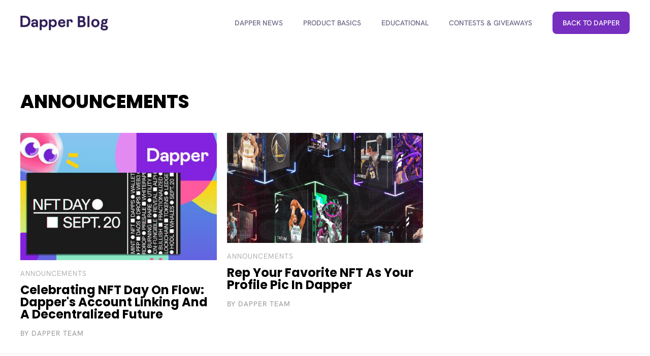

--- FILE ---
content_type: text/html
request_url: https://blog.meetdapper.com/category/announcements
body_size: 4109
content:
<!DOCTYPE html><!-- Last Published: Mon Oct 20 2025 23:42:36 GMT+0000 (Coordinated Universal Time) --><html data-wf-domain="blog.meetdapper.com" data-wf-page="611ac5e3ff661c19d7eb63aa" data-wf-site="611ac5e3ff661cf295eb63a1" lang="en" data-wf-collection="611ac5e3ff661c7f62eb63d5" data-wf-item-slug="announcements"><head><meta charset="utf-8"/><title>Dapper Blog | Your account manager for all things Flow</title><meta content="width=device-width, initial-scale=1" name="viewport"/><link href="https://cdn.prod.website-files.com/611ac5e3ff661cf295eb63a1/css/dapper-blog.shared.ff1f3ac52.min.css" rel="stylesheet" type="text/css"/><link href="https://fonts.googleapis.com" rel="preconnect"/><link href="https://fonts.gstatic.com" rel="preconnect" crossorigin="anonymous"/><script src="https://ajax.googleapis.com/ajax/libs/webfont/1.6.26/webfont.js" type="text/javascript"></script><script type="text/javascript">WebFont.load({  google: {    families: ["Poppins:100,200,300,regular,500,600,700,800,900"]  }});</script><script type="text/javascript">!function(o,c){var n=c.documentElement,t=" w-mod-";n.className+=t+"js",("ontouchstart"in o||o.DocumentTouch&&c instanceof DocumentTouch)&&(n.className+=t+"touch")}(window,document);</script><link href="https://cdn.prod.website-files.com/611ac5e3ff661cf295eb63a1/611ac662008b5f5b7d555bd1_Dapper_Fav.png" rel="shortcut icon" type="image/x-icon"/><link href="https://cdn.prod.website-files.com/611ac5e3ff661cf295eb63a1/611ac69454a0b3e58bd2d401_Dapper.png" rel="apple-touch-icon"/><script type="text/javascript">(function(i,s,o,g,r,a,m){i['GoogleAnalyticsObject']=r;i[r]=i[r]||function(){(i[r].q=i[r].q||[]).push(arguments)},i[r].l=1*new Date();a=s.createElement(o),m=s.getElementsByTagName(o)[0];a.async=1;a.src=g;m.parentNode.insertBefore(a,m)})(window,document,'script','https://www.google-analytics.com/analytics.js','ga');ga('create', 'UA-214089392-3', 'auto');ga('send', 'pageview');</script><!-- Google Tag Manager -->
<script>(function(w,d,s,l,i){w[l]=w[l]||[];w[l].push({'gtm.start':
new Date().getTime(),event:'gtm.js'});var f=d.getElementsByTagName(s)[0],
j=d.createElement(s),dl=l!='dataLayer'?'&l='+l:'';j.async=true;j.src=
'https://www.googletagmanager.com/gtm.js?id='+i+dl;f.parentNode.insertBefore(j,f);
})(window,document,'script','dataLayer','GTM-PC78VSJ');</script>
<!-- End Google Tag Manager -->

<meta name="google-site-verification" content="3zrvvdYxyS8uMfAtobMQOxyxhTR-dUwYS4sgwHvwv_g" />

<style>
  body {
  -moz-font-feature-settings: "liga" on;
  -moz-osx-font-smoothing: grayscale;
  -webkit-font-smoothing: antialiased;
  font-feature-settings: "liga" on;
  text-rendering: optimizeLegibility;
}
</style>

<script>(function(c,a){if(!a.__SV){var b=window;try{var d,m,j,k=b.location,f=k.hash;d=function(a,b){return(m=a.match(RegExp(b+"=([^&]*)")))?m[1]:null};f&&d(f,"state")&&(j=JSON.parse(decodeURIComponent(d(f,"state"))),"mpeditor"===j.action&&(b.sessionStorage.setItem("_mpcehash",f),history.replaceState(j.desiredHash||"",c.title,k.pathname+k.search)))}catch(n){}var l,h;window.mixpanel=a;a._i=[];a.init=function(b,d,g){function c(b,i){var a=i.split(".");2==a.length&&(b=b[a[0]],i=a[1]);b[i]=function(){b.push([i].concat(Array.prototype.slice.call(arguments,
0)))}}var e=a;"undefined"!==typeof g?e=a[g]=[]:g="mixpanel";e.people=e.people||[];e.toString=function(b){var a="mixpanel";"mixpanel"!==g&&(a+="."+g);b||(a+=" (stub)");return a};e.people.toString=function(){return e.toString(1)+".people (stub)"};l="disable time_event track track_pageview track_links track_forms track_with_groups add_group set_group remove_group register register_once alias unregister identify name_tag set_config reset opt_in_tracking opt_out_tracking has_opted_in_tracking has_opted_out_tracking clear_opt_in_out_tracking people.set people.set_once people.unset people.increment people.append people.union people.track_charge people.clear_charges people.delete_user people.remove".split(" ");
for(h=0;h<l.length;h++)c(e,l[h]);var f="set set_once union unset remove delete".split(" ");e.get_group=function(){function a(c){b[c]=function(){call2_args=arguments;call2=[c].concat(Array.prototype.slice.call(call2_args,0));e.push([d,call2])}}for(var b={},d=["get_group"].concat(Array.prototype.slice.call(arguments,0)),c=0;c<f.length;c++)a(f[c]);return b};a._i.push([b,d,g])};a.__SV=1.2;b=c.createElement("script");b.type="text/javascript";b.async=!0;b.src="undefined"!==typeof MIXPANEL_CUSTOM_LIB_URL?
MIXPANEL_CUSTOM_LIB_URL:"file:"===c.location.protocol&&"//cdn4.mxpnl.com/libs/mixpanel-2-latest.min.js".match(/^\/\//)?"https://cdn4.mxpnl.com/libs/mixpanel-2-latest.min.js":"//cdn4.mxpnl.com/libs/mixpanel-2-latest.min.js";d=c.getElementsByTagName("script")[0];d.parentNode.insertBefore(b,d)}})(document,window.mixpanel||[]);
mixpanel.init("e96a97c871eb6ec13619c4e79f4ca033", {batch_requests: true})</script></head><body class="body-7"><div class="w-embed w-iframe"><!-- Google Tag Manager (noscript) -->
<noscript><iframe src="https://www.googletagmanager.com/ns.html?id=GTM-PC78VSJ"
height="0" width="0" style="display:none;visibility:hidden"></iframe></noscript>
<!-- End Google Tag Manager (noscript) --></div><div data-animation="over-left" class="navigation w-nav" data-easing2="ease" data-easing="ease" data-collapse="medium" role="banner" data-no-scroll="1" data-duration="400" id="menu" data-doc-height="1"><div class="navigation-container"><div class="menu-button w-nav-button"><div class="icon w-icon-nav-menu"></div></div><a href="/" class="logo w-inline-block"><img sizes="171.9140625px" height="29" src="https://cdn.prod.website-files.com/611ac5e3ff661cf295eb63a1/611ed34678b708fabb9f81a6_DapperBlog.png" srcset="https://cdn.prod.website-files.com/611ac5e3ff661cf295eb63a1/611ed34678b708fabb9f81a6_DapperBlog-p-500.png 500w, https://cdn.prod.website-files.com/611ac5e3ff661cf295eb63a1/611ed34678b708fabb9f81a6_DapperBlog-p-800.png 800w, https://cdn.prod.website-files.com/611ac5e3ff661cf295eb63a1/611ed34678b708fabb9f81a6_DapperBlog-p-1080.png 1080w, https://cdn.prod.website-files.com/611ac5e3ff661cf295eb63a1/611ed34678b708fabb9f81a6_DapperBlog-p-1600.png 1600w, https://cdn.prod.website-files.com/611ac5e3ff661cf295eb63a1/611ed34678b708fabb9f81a6_DapperBlog-p-2000.png 2000w, https://cdn.prod.website-files.com/611ac5e3ff661cf295eb63a1/611ed34678b708fabb9f81a6_DapperBlog-p-2600.png 2600w, https://cdn.prod.website-files.com/611ac5e3ff661cf295eb63a1/611ed34678b708fabb9f81a6_DapperBlog.png 2970w" alt="" class="image-logo"/></a><nav role="navigation" class="nav-menu w-nav-menu"><a href="/category/dapper-news" class="navigation-link w-inline-block"><div class="navigation-link-text">Dapper News</div></a><a href="/category/product-basics" class="navigation-link w-inline-block"><div class="navigation-link-text">Product Basics</div></a><a href="/category/educational" class="navigation-link w-inline-block"><div class="navigation-link-text">Educational</div></a><a href="/category/contests" class="navigation-link w-inline-block"><div class="navigation-link-text">contests &amp; Giveaways</div></a><a href="https://meetdapper.com/" class="navigation-link-button navigation-link-primary w-inline-block"><div class="navigation-link-text">back to dapper</div></a></nav></div></div><div class="title-section cc-detail"><div class="container"><h2 class="h2 cc-title-section">Announcements</h2><div class="posts-wrapper"><div class="posts-collection-list-wrapper w-dyn-list"><div role="list" class="posts-collection-list w-dyn-items w-row"><div role="listitem" class="_3-collection-item w-dyn-item w-col w-col-4"><a href="/posts/celebrating-nft-day-on-flow-dappers-account-linking-and-a-decentralized-future" class="posts-image w-inline-block"><img alt="" src="https://cdn.prod.website-files.com/611ac5e3ff661c83a1eb63d3/650b0720f7b407754b173c8b_01_DAPPER_NFT_DAY_BLOG_1500x973.jpg" sizes="(max-width: 767px) 92vw, (max-width: 1279px) 30vw, 386.65625px" srcset="https://cdn.prod.website-files.com/611ac5e3ff661c83a1eb63d3/650b0720f7b407754b173c8b_01_DAPPER_NFT_DAY_BLOG_1500x973-p-500.jpg 500w, https://cdn.prod.website-files.com/611ac5e3ff661c83a1eb63d3/650b0720f7b407754b173c8b_01_DAPPER_NFT_DAY_BLOG_1500x973-p-800.jpg 800w, https://cdn.prod.website-files.com/611ac5e3ff661c83a1eb63d3/650b0720f7b407754b173c8b_01_DAPPER_NFT_DAY_BLOG_1500x973-p-1080.jpg 1080w, https://cdn.prod.website-files.com/611ac5e3ff661c83a1eb63d3/650b0720f7b407754b173c8b_01_DAPPER_NFT_DAY_BLOG_1500x973.jpg 1500w"/></a><div class="post-info-text"><a href="/category/announcements" aria-current="page" class="category-link w--current">Announcements</a><a href="/posts/celebrating-nft-day-on-flow-dappers-account-linking-and-a-decentralized-future" class="post-title w-inline-block"><h3 class="h3">Celebrating NFT Day on Flow: Dapper&#x27;s Account Linking and a Decentralized Future</h3></a><div class="post-author-text cc-small-thumbnail"><div class="post-author cc-top-margin">By</div><a href="/team-members/dapper-team" class="post-author">Dapper Team</a></div></div></div><div role="listitem" class="_3-collection-item w-dyn-item w-col w-col-4"><a href="/posts/rep-your-favorite-nft-as-your-profile-pic-in-dapper" class="posts-image w-inline-block"><img alt="" src="https://cdn.prod.website-files.com/611ac5e3ff661c83a1eb63d3/637c32b3c31bc32def125b76_6329cf21ea0060d814c47aeb_Screen%20Shot%202022-09-19%20at%209.04.14%20PM%20(1).png" sizes="(max-width: 767px) 92vw, (max-width: 1279px) 30vw, 386.65625px" srcset="https://cdn.prod.website-files.com/611ac5e3ff661c83a1eb63d3/637c32b3c31bc32def125b76_6329cf21ea0060d814c47aeb_Screen%20Shot%202022-09-19%20at%209.04.14%20PM%20(1)-p-500.png 500w, https://cdn.prod.website-files.com/611ac5e3ff661c83a1eb63d3/637c32b3c31bc32def125b76_6329cf21ea0060d814c47aeb_Screen%20Shot%202022-09-19%20at%209.04.14%20PM%20(1)-p-800.png 800w, https://cdn.prod.website-files.com/611ac5e3ff661c83a1eb63d3/637c32b3c31bc32def125b76_6329cf21ea0060d814c47aeb_Screen%20Shot%202022-09-19%20at%209.04.14%20PM%20(1).png 950w"/></a><div class="post-info-text"><a href="/category/announcements" aria-current="page" class="category-link w--current">Announcements</a><a href="/posts/rep-your-favorite-nft-as-your-profile-pic-in-dapper" class="post-title w-inline-block"><h3 class="h3">Rep Your Favorite NFT as Your Profile Pic in Dapper</h3></a><div class="post-author-text cc-small-thumbnail"><div class="post-author cc-top-margin">By</div><a href="/team-members/dapper-team" class="post-author">Dapper Team</a></div></div></div></div></div></div></div></div><div class="footer-2"><div class="container-2 w-container"><div class="w-layout-grid footer-grid"><div id="w-node-_3469853c-de66-479e-ca2f-65ebdbba3649-dbba3646"><img src="https://cdn.prod.website-files.com/611ac5e3ff661cf295eb63a1/611acafc151ec64c4bf39f82_dappy%401x.svg" loading="lazy" alt="" class="footer-icon"/><div class="text-block-3">Made by Dapper Labs</div></div><div class="div-block-4"><div class="footer-title">Product</div><a href="https://www.onflow.org/" target="_blank" class="footer-flow-link">Flow</a><a href="https://www.nbatopshot.com/" target="_blank" class="nba-top-shot">NBA Top Shot</a></div><div><div class="footer-title">Legal</div><a href="https://accounts.meetdapper.com/terms" target="_blank" class="footer-link">Dapper service</a><a href="https://support.dapperlabs.com/hc/en-us" target="_blank" class="footer-link no-bottom-margin">Ethereum legacy</a></div></div></div></div><script src="https://d3e54v103j8qbb.cloudfront.net/js/jquery-3.5.1.min.dc5e7f18c8.js?site=611ac5e3ff661cf295eb63a1" type="text/javascript" integrity="sha256-9/aliU8dGd2tb6OSsuzixeV4y/faTqgFtohetphbbj0=" crossorigin="anonymous"></script><script src="https://cdn.prod.website-files.com/611ac5e3ff661cf295eb63a1/js/dapper-blog.schunk.d92506ca31b5a78c.js" type="text/javascript"></script><script src="https://cdn.prod.website-files.com/611ac5e3ff661cf295eb63a1/js/dapper-blog.a9ba356d.d790faab5eca85f2.js" type="text/javascript"></script><script>
  mixpanel.track("Visited Blog");
</script>

<script>
    $(document).ready(function() {
        $(".w-webflow-badge").removeClass("w-webflow-badge").empty();
    });
</script></body></html>

--- FILE ---
content_type: text/css
request_url: https://cdn.prod.website-files.com/611ac5e3ff661cf295eb63a1/css/dapper-blog.shared.ff1f3ac52.min.css
body_size: 11886
content:
html{-webkit-text-size-adjust:100%;-ms-text-size-adjust:100%;font-family:sans-serif}body{margin:0}article,aside,details,figcaption,figure,footer,header,hgroup,main,menu,nav,section,summary{display:block}audio,canvas,progress,video{vertical-align:baseline;display:inline-block}audio:not([controls]){height:0;display:none}[hidden],template{display:none}a{background-color:#0000}a:active,a:hover{outline:0}abbr[title]{border-bottom:1px dotted}b,strong{font-weight:700}dfn{font-style:italic}h1{margin:.67em 0;font-size:2em}mark{color:#000;background:#ff0}small{font-size:80%}sub,sup{vertical-align:baseline;font-size:75%;line-height:0;position:relative}sup{top:-.5em}sub{bottom:-.25em}img{border:0}svg:not(:root){overflow:hidden}hr{box-sizing:content-box;height:0}pre{overflow:auto}code,kbd,pre,samp{font-family:monospace;font-size:1em}button,input,optgroup,select,textarea{color:inherit;font:inherit;margin:0}button{overflow:visible}button,select{text-transform:none}button,html input[type=button],input[type=reset]{-webkit-appearance:button;cursor:pointer}button[disabled],html input[disabled]{cursor:default}button::-moz-focus-inner,input::-moz-focus-inner{border:0;padding:0}input{line-height:normal}input[type=checkbox],input[type=radio]{box-sizing:border-box;padding:0}input[type=number]::-webkit-inner-spin-button,input[type=number]::-webkit-outer-spin-button{height:auto}input[type=search]{-webkit-appearance:none}input[type=search]::-webkit-search-cancel-button,input[type=search]::-webkit-search-decoration{-webkit-appearance:none}legend{border:0;padding:0}textarea{overflow:auto}optgroup{font-weight:700}table{border-collapse:collapse;border-spacing:0}td,th{padding:0}@font-face{font-family:webflow-icons;src:url([data-uri])format("truetype");font-weight:400;font-style:normal}[class^=w-icon-],[class*=\ w-icon-]{speak:none;font-variant:normal;text-transform:none;-webkit-font-smoothing:antialiased;-moz-osx-font-smoothing:grayscale;font-style:normal;font-weight:400;line-height:1;font-family:webflow-icons!important}.w-icon-slider-right:before{content:""}.w-icon-slider-left:before{content:""}.w-icon-nav-menu:before{content:""}.w-icon-arrow-down:before,.w-icon-dropdown-toggle:before{content:""}.w-icon-file-upload-remove:before{content:""}.w-icon-file-upload-icon:before{content:""}*{box-sizing:border-box}html{height:100%}body{color:#333;background-color:#fff;min-height:100%;margin:0;font-family:Arial,sans-serif;font-size:14px;line-height:20px}img{vertical-align:middle;max-width:100%;display:inline-block}html.w-mod-touch *{background-attachment:scroll!important}.w-block{display:block}.w-inline-block{max-width:100%;display:inline-block}.w-clearfix:before,.w-clearfix:after{content:" ";grid-area:1/1/2/2;display:table}.w-clearfix:after{clear:both}.w-hidden{display:none}.w-button{color:#fff;line-height:inherit;cursor:pointer;background-color:#3898ec;border:0;border-radius:0;padding:9px 15px;text-decoration:none;display:inline-block}input.w-button{-webkit-appearance:button}html[data-w-dynpage] [data-w-cloak]{color:#0000!important}.w-code-block{margin:unset}pre.w-code-block code{all:inherit}.w-optimization{display:contents}.w-webflow-badge,.w-webflow-badge>img{box-sizing:unset;width:unset;height:unset;max-height:unset;max-width:unset;min-height:unset;min-width:unset;margin:unset;padding:unset;float:unset;clear:unset;border:unset;border-radius:unset;background:unset;background-image:unset;background-position:unset;background-size:unset;background-repeat:unset;background-origin:unset;background-clip:unset;background-attachment:unset;background-color:unset;box-shadow:unset;transform:unset;direction:unset;font-family:unset;font-weight:unset;color:unset;font-size:unset;line-height:unset;font-style:unset;font-variant:unset;text-align:unset;letter-spacing:unset;-webkit-text-decoration:unset;text-decoration:unset;text-indent:unset;text-transform:unset;list-style-type:unset;text-shadow:unset;vertical-align:unset;cursor:unset;white-space:unset;word-break:unset;word-spacing:unset;word-wrap:unset;transition:unset}.w-webflow-badge{white-space:nowrap;cursor:pointer;box-shadow:0 0 0 1px #0000001a,0 1px 3px #0000001a;visibility:visible!important;opacity:1!important;z-index:2147483647!important;color:#aaadb0!important;overflow:unset!important;background-color:#fff!important;border-radius:3px!important;width:auto!important;height:auto!important;margin:0!important;padding:6px!important;font-size:12px!important;line-height:14px!important;text-decoration:none!important;display:inline-block!important;position:fixed!important;inset:auto 12px 12px auto!important;transform:none!important}.w-webflow-badge>img{position:unset;visibility:unset!important;opacity:1!important;vertical-align:middle!important;display:inline-block!important}h1,h2,h3,h4,h5,h6{margin-bottom:10px;font-weight:700}h1{margin-top:20px;font-size:38px;line-height:44px}h2{margin-top:20px;font-size:32px;line-height:36px}h3{margin-top:20px;font-size:24px;line-height:30px}h4{margin-top:10px;font-size:18px;line-height:24px}h5{margin-top:10px;font-size:14px;line-height:20px}h6{margin-top:10px;font-size:12px;line-height:18px}p{margin-top:0;margin-bottom:10px}blockquote{border-left:5px solid #e2e2e2;margin:0 0 10px;padding:10px 20px;font-size:18px;line-height:22px}figure{margin:0 0 10px}figcaption{text-align:center;margin-top:5px}ul,ol{margin-top:0;margin-bottom:10px;padding-left:40px}.w-list-unstyled{padding-left:0;list-style:none}.w-embed:before,.w-embed:after{content:" ";grid-area:1/1/2/2;display:table}.w-embed:after{clear:both}.w-video{width:100%;padding:0;position:relative}.w-video iframe,.w-video object,.w-video embed{border:none;width:100%;height:100%;position:absolute;top:0;left:0}fieldset{border:0;margin:0;padding:0}button,[type=button],[type=reset]{cursor:pointer;-webkit-appearance:button;border:0}.w-form{margin:0 0 15px}.w-form-done{text-align:center;background-color:#ddd;padding:20px;display:none}.w-form-fail{background-color:#ffdede;margin-top:10px;padding:10px;display:none}label{margin-bottom:5px;font-weight:700;display:block}.w-input,.w-select{color:#333;vertical-align:middle;background-color:#fff;border:1px solid #ccc;width:100%;height:38px;margin-bottom:10px;padding:8px 12px;font-size:14px;line-height:1.42857;display:block}.w-input::placeholder,.w-select::placeholder{color:#999}.w-input:focus,.w-select:focus{border-color:#3898ec;outline:0}.w-input[disabled],.w-select[disabled],.w-input[readonly],.w-select[readonly],fieldset[disabled] .w-input,fieldset[disabled] .w-select{cursor:not-allowed}.w-input[disabled]:not(.w-input-disabled),.w-select[disabled]:not(.w-input-disabled),.w-input[readonly],.w-select[readonly],fieldset[disabled]:not(.w-input-disabled) .w-input,fieldset[disabled]:not(.w-input-disabled) .w-select{background-color:#eee}textarea.w-input,textarea.w-select{height:auto}.w-select{background-color:#f3f3f3}.w-select[multiple]{height:auto}.w-form-label{cursor:pointer;margin-bottom:0;font-weight:400;display:inline-block}.w-radio{margin-bottom:5px;padding-left:20px;display:block}.w-radio:before,.w-radio:after{content:" ";grid-area:1/1/2/2;display:table}.w-radio:after{clear:both}.w-radio-input{float:left;margin:3px 0 0 -20px;line-height:normal}.w-file-upload{margin-bottom:10px;display:block}.w-file-upload-input{opacity:0;z-index:-100;width:.1px;height:.1px;position:absolute;overflow:hidden}.w-file-upload-default,.w-file-upload-uploading,.w-file-upload-success{color:#333;display:inline-block}.w-file-upload-error{margin-top:10px;display:block}.w-file-upload-default.w-hidden,.w-file-upload-uploading.w-hidden,.w-file-upload-error.w-hidden,.w-file-upload-success.w-hidden{display:none}.w-file-upload-uploading-btn{cursor:pointer;background-color:#fafafa;border:1px solid #ccc;margin:0;padding:8px 12px;font-size:14px;font-weight:400;display:flex}.w-file-upload-file{background-color:#fafafa;border:1px solid #ccc;flex-grow:1;justify-content:space-between;margin:0;padding:8px 9px 8px 11px;display:flex}.w-file-upload-file-name{font-size:14px;font-weight:400;display:block}.w-file-remove-link{cursor:pointer;width:auto;height:auto;margin-top:3px;margin-left:10px;padding:3px;display:block}.w-icon-file-upload-remove{margin:auto;font-size:10px}.w-file-upload-error-msg{color:#ea384c;padding:2px 0;display:inline-block}.w-file-upload-info{padding:0 12px;line-height:38px;display:inline-block}.w-file-upload-label{cursor:pointer;background-color:#fafafa;border:1px solid #ccc;margin:0;padding:8px 12px;font-size:14px;font-weight:400;display:inline-block}.w-icon-file-upload-icon,.w-icon-file-upload-uploading{width:20px;margin-right:8px;display:inline-block}.w-icon-file-upload-uploading{height:20px}.w-container{max-width:940px;margin-left:auto;margin-right:auto}.w-container:before,.w-container:after{content:" ";grid-area:1/1/2/2;display:table}.w-container:after{clear:both}.w-container .w-row{margin-left:-10px;margin-right:-10px}.w-row:before,.w-row:after{content:" ";grid-area:1/1/2/2;display:table}.w-row:after{clear:both}.w-row .w-row{margin-left:0;margin-right:0}.w-col{float:left;width:100%;min-height:1px;padding-left:10px;padding-right:10px;position:relative}.w-col .w-col{padding-left:0;padding-right:0}.w-col-1{width:8.33333%}.w-col-2{width:16.6667%}.w-col-3{width:25%}.w-col-4{width:33.3333%}.w-col-5{width:41.6667%}.w-col-6{width:50%}.w-col-7{width:58.3333%}.w-col-8{width:66.6667%}.w-col-9{width:75%}.w-col-10{width:83.3333%}.w-col-11{width:91.6667%}.w-col-12{width:100%}.w-hidden-main{display:none!important}@media screen and (max-width:991px){.w-container{max-width:728px}.w-hidden-main{display:inherit!important}.w-hidden-medium{display:none!important}.w-col-medium-1{width:8.33333%}.w-col-medium-2{width:16.6667%}.w-col-medium-3{width:25%}.w-col-medium-4{width:33.3333%}.w-col-medium-5{width:41.6667%}.w-col-medium-6{width:50%}.w-col-medium-7{width:58.3333%}.w-col-medium-8{width:66.6667%}.w-col-medium-9{width:75%}.w-col-medium-10{width:83.3333%}.w-col-medium-11{width:91.6667%}.w-col-medium-12{width:100%}.w-col-stack{width:100%;left:auto;right:auto}}@media screen and (max-width:767px){.w-hidden-main,.w-hidden-medium{display:inherit!important}.w-hidden-small{display:none!important}.w-row,.w-container .w-row{margin-left:0;margin-right:0}.w-col{width:100%;left:auto;right:auto}.w-col-small-1{width:8.33333%}.w-col-small-2{width:16.6667%}.w-col-small-3{width:25%}.w-col-small-4{width:33.3333%}.w-col-small-5{width:41.6667%}.w-col-small-6{width:50%}.w-col-small-7{width:58.3333%}.w-col-small-8{width:66.6667%}.w-col-small-9{width:75%}.w-col-small-10{width:83.3333%}.w-col-small-11{width:91.6667%}.w-col-small-12{width:100%}}@media screen and (max-width:479px){.w-container{max-width:none}.w-hidden-main,.w-hidden-medium,.w-hidden-small{display:inherit!important}.w-hidden-tiny{display:none!important}.w-col{width:100%}.w-col-tiny-1{width:8.33333%}.w-col-tiny-2{width:16.6667%}.w-col-tiny-3{width:25%}.w-col-tiny-4{width:33.3333%}.w-col-tiny-5{width:41.6667%}.w-col-tiny-6{width:50%}.w-col-tiny-7{width:58.3333%}.w-col-tiny-8{width:66.6667%}.w-col-tiny-9{width:75%}.w-col-tiny-10{width:83.3333%}.w-col-tiny-11{width:91.6667%}.w-col-tiny-12{width:100%}}.w-widget{position:relative}.w-widget-map{width:100%;height:400px}.w-widget-map label{width:auto;display:inline}.w-widget-map img{max-width:inherit}.w-widget-map .gm-style-iw{text-align:center}.w-widget-map .gm-style-iw>button{display:none!important}.w-widget-twitter{overflow:hidden}.w-widget-twitter-count-shim{vertical-align:top;text-align:center;background:#fff;border:1px solid #758696;border-radius:3px;width:28px;height:20px;display:inline-block;position:relative}.w-widget-twitter-count-shim *{pointer-events:none;-webkit-user-select:none;user-select:none}.w-widget-twitter-count-shim .w-widget-twitter-count-inner{text-align:center;color:#999;font-family:serif;font-size:15px;line-height:12px;position:relative}.w-widget-twitter-count-shim .w-widget-twitter-count-clear{display:block;position:relative}.w-widget-twitter-count-shim.w--large{width:36px;height:28px}.w-widget-twitter-count-shim.w--large .w-widget-twitter-count-inner{font-size:18px;line-height:18px}.w-widget-twitter-count-shim:not(.w--vertical){margin-left:5px;margin-right:8px}.w-widget-twitter-count-shim:not(.w--vertical).w--large{margin-left:6px}.w-widget-twitter-count-shim:not(.w--vertical):before,.w-widget-twitter-count-shim:not(.w--vertical):after{content:" ";pointer-events:none;border:solid #0000;width:0;height:0;position:absolute;top:50%;left:0}.w-widget-twitter-count-shim:not(.w--vertical):before{border-width:4px;border-color:#75869600 #5d6c7b #75869600 #75869600;margin-top:-4px;margin-left:-9px}.w-widget-twitter-count-shim:not(.w--vertical).w--large:before{border-width:5px;margin-top:-5px;margin-left:-10px}.w-widget-twitter-count-shim:not(.w--vertical):after{border-width:4px;border-color:#fff0 #fff #fff0 #fff0;margin-top:-4px;margin-left:-8px}.w-widget-twitter-count-shim:not(.w--vertical).w--large:after{border-width:5px;margin-top:-5px;margin-left:-9px}.w-widget-twitter-count-shim.w--vertical{width:61px;height:33px;margin-bottom:8px}.w-widget-twitter-count-shim.w--vertical:before,.w-widget-twitter-count-shim.w--vertical:after{content:" ";pointer-events:none;border:solid #0000;width:0;height:0;position:absolute;top:100%;left:50%}.w-widget-twitter-count-shim.w--vertical:before{border-width:5px;border-color:#5d6c7b #75869600 #75869600;margin-left:-5px}.w-widget-twitter-count-shim.w--vertical:after{border-width:4px;border-color:#fff #fff0 #fff0;margin-left:-4px}.w-widget-twitter-count-shim.w--vertical .w-widget-twitter-count-inner{font-size:18px;line-height:22px}.w-widget-twitter-count-shim.w--vertical.w--large{width:76px}.w-background-video{color:#fff;height:500px;position:relative;overflow:hidden}.w-background-video>video{object-fit:cover;z-index:-100;background-position:50%;background-size:cover;width:100%;height:100%;margin:auto;position:absolute;inset:-100%}.w-background-video>video::-webkit-media-controls-start-playback-button{-webkit-appearance:none;display:none!important}.w-background-video--control{background-color:#0000;padding:0;position:absolute;bottom:1em;right:1em}.w-background-video--control>[hidden]{display:none!important}.w-slider{text-align:center;clear:both;-webkit-tap-highlight-color:#0000;tap-highlight-color:#0000;background:#ddd;height:300px;position:relative}.w-slider-mask{z-index:1;white-space:nowrap;height:100%;display:block;position:relative;left:0;right:0;overflow:hidden}.w-slide{vertical-align:top;white-space:normal;text-align:left;width:100%;height:100%;display:inline-block;position:relative}.w-slider-nav{z-index:2;text-align:center;-webkit-tap-highlight-color:#0000;tap-highlight-color:#0000;height:40px;margin:auto;padding-top:10px;position:absolute;inset:auto 0 0}.w-slider-nav.w-round>div{border-radius:100%}.w-slider-nav.w-num>div{font-size:inherit;line-height:inherit;width:auto;height:auto;padding:.2em .5em}.w-slider-nav.w-shadow>div{box-shadow:0 0 3px #3336}.w-slider-nav-invert{color:#fff}.w-slider-nav-invert>div{background-color:#2226}.w-slider-nav-invert>div.w-active{background-color:#222}.w-slider-dot{cursor:pointer;background-color:#fff6;width:1em;height:1em;margin:0 3px .5em;transition:background-color .1s,color .1s;display:inline-block;position:relative}.w-slider-dot.w-active{background-color:#fff}.w-slider-dot:focus{outline:none;box-shadow:0 0 0 2px #fff}.w-slider-dot:focus.w-active{box-shadow:none}.w-slider-arrow-left,.w-slider-arrow-right{cursor:pointer;color:#fff;-webkit-tap-highlight-color:#0000;tap-highlight-color:#0000;-webkit-user-select:none;user-select:none;width:80px;margin:auto;font-size:40px;position:absolute;inset:0;overflow:hidden}.w-slider-arrow-left [class^=w-icon-],.w-slider-arrow-right [class^=w-icon-],.w-slider-arrow-left [class*=\ w-icon-],.w-slider-arrow-right [class*=\ w-icon-]{position:absolute}.w-slider-arrow-left:focus,.w-slider-arrow-right:focus{outline:0}.w-slider-arrow-left{z-index:3;right:auto}.w-slider-arrow-right{z-index:4;left:auto}.w-icon-slider-left,.w-icon-slider-right{width:1em;height:1em;margin:auto;inset:0}.w-slider-aria-label{clip:rect(0 0 0 0);border:0;width:1px;height:1px;margin:-1px;padding:0;position:absolute;overflow:hidden}.w-slider-force-show{display:block!important}.w-dropdown{text-align:left;z-index:900;margin-left:auto;margin-right:auto;display:inline-block;position:relative}.w-dropdown-btn,.w-dropdown-toggle,.w-dropdown-link{vertical-align:top;color:#222;text-align:left;white-space:nowrap;margin-left:auto;margin-right:auto;padding:20px;text-decoration:none;position:relative}.w-dropdown-toggle{-webkit-user-select:none;user-select:none;cursor:pointer;padding-right:40px;display:inline-block}.w-dropdown-toggle:focus{outline:0}.w-icon-dropdown-toggle{width:1em;height:1em;margin:auto 20px auto auto;position:absolute;top:0;bottom:0;right:0}.w-dropdown-list{background:#ddd;min-width:100%;display:none;position:absolute}.w-dropdown-list.w--open{display:block}.w-dropdown-link{color:#222;padding:10px 20px;display:block}.w-dropdown-link.w--current{color:#0082f3}.w-dropdown-link:focus{outline:0}@media screen and (max-width:767px){.w-nav-brand{padding-left:10px}}.w-lightbox-backdrop{cursor:auto;letter-spacing:normal;text-indent:0;text-shadow:none;text-transform:none;visibility:visible;white-space:normal;word-break:normal;word-spacing:normal;word-wrap:normal;color:#fff;text-align:center;z-index:2000;opacity:0;-webkit-user-select:none;-moz-user-select:none;-webkit-tap-highlight-color:transparent;background:#000000e6;outline:0;font-family:Helvetica Neue,Helvetica,Ubuntu,Segoe UI,Verdana,sans-serif;font-size:17px;font-style:normal;font-weight:300;line-height:1.2;list-style:disc;position:fixed;inset:0;-webkit-transform:translate(0)}.w-lightbox-backdrop,.w-lightbox-container{-webkit-overflow-scrolling:touch;height:100%;overflow:auto}.w-lightbox-content{height:100vh;position:relative;overflow:hidden}.w-lightbox-view{opacity:0;width:100vw;height:100vh;position:absolute}.w-lightbox-view:before{content:"";height:100vh}.w-lightbox-group,.w-lightbox-group .w-lightbox-view,.w-lightbox-group .w-lightbox-view:before{height:86vh}.w-lightbox-frame,.w-lightbox-view:before{vertical-align:middle;display:inline-block}.w-lightbox-figure{margin:0;position:relative}.w-lightbox-group .w-lightbox-figure{cursor:pointer}.w-lightbox-img{width:auto;max-width:none;height:auto}.w-lightbox-image{float:none;max-width:100vw;max-height:100vh;display:block}.w-lightbox-group .w-lightbox-image{max-height:86vh}.w-lightbox-caption{text-align:left;text-overflow:ellipsis;white-space:nowrap;background:#0006;padding:.5em 1em;position:absolute;bottom:0;left:0;right:0;overflow:hidden}.w-lightbox-embed{width:100%;height:100%;position:absolute;inset:0}.w-lightbox-control{cursor:pointer;background-position:50%;background-repeat:no-repeat;background-size:24px;width:4em;transition:all .3s;position:absolute;top:0}.w-lightbox-left{background-image:url([data-uri]);display:none;bottom:0;left:0}.w-lightbox-right{background-image:url([data-uri]);display:none;bottom:0;right:0}.w-lightbox-close{background-image:url([data-uri]);background-size:18px;height:2.6em;right:0}.w-lightbox-strip{white-space:nowrap;padding:0 1vh;line-height:0;position:absolute;bottom:0;left:0;right:0;overflow:auto hidden}.w-lightbox-item{box-sizing:content-box;cursor:pointer;width:10vh;padding:2vh 1vh;display:inline-block;-webkit-transform:translate(0,0)}.w-lightbox-active{opacity:.3}.w-lightbox-thumbnail{background:#222;height:10vh;position:relative;overflow:hidden}.w-lightbox-thumbnail-image{position:absolute;top:0;left:0}.w-lightbox-thumbnail .w-lightbox-tall{width:100%;top:50%;transform:translateY(-50%)}.w-lightbox-thumbnail .w-lightbox-wide{height:100%;left:50%;transform:translate(-50%)}.w-lightbox-spinner{box-sizing:border-box;border:5px solid #0006;border-radius:50%;width:40px;height:40px;margin-top:-20px;margin-left:-20px;animation:.8s linear infinite spin;position:absolute;top:50%;left:50%}.w-lightbox-spinner:after{content:"";border:3px solid #0000;border-bottom-color:#fff;border-radius:50%;position:absolute;inset:-4px}.w-lightbox-hide{display:none}.w-lightbox-noscroll{overflow:hidden}@media (min-width:768px){.w-lightbox-content{height:96vh;margin-top:2vh}.w-lightbox-view,.w-lightbox-view:before{height:96vh}.w-lightbox-group,.w-lightbox-group .w-lightbox-view,.w-lightbox-group .w-lightbox-view:before{height:84vh}.w-lightbox-image{max-width:96vw;max-height:96vh}.w-lightbox-group .w-lightbox-image{max-width:82.3vw;max-height:84vh}.w-lightbox-left,.w-lightbox-right{opacity:.5;display:block}.w-lightbox-close{opacity:.8}.w-lightbox-control:hover{opacity:1}}.w-lightbox-inactive,.w-lightbox-inactive:hover{opacity:0}.w-richtext:before,.w-richtext:after{content:" ";grid-area:1/1/2/2;display:table}.w-richtext:after{clear:both}.w-richtext[contenteditable=true]:before,.w-richtext[contenteditable=true]:after{white-space:initial}.w-richtext ol,.w-richtext ul{overflow:hidden}.w-richtext .w-richtext-figure-selected.w-richtext-figure-type-video div:after,.w-richtext .w-richtext-figure-selected[data-rt-type=video] div:after,.w-richtext .w-richtext-figure-selected.w-richtext-figure-type-image div,.w-richtext .w-richtext-figure-selected[data-rt-type=image] div{outline:2px solid #2895f7}.w-richtext figure.w-richtext-figure-type-video>div:after,.w-richtext figure[data-rt-type=video]>div:after{content:"";display:none;position:absolute;inset:0}.w-richtext figure{max-width:60%;position:relative}.w-richtext figure>div:before{cursor:default!important}.w-richtext figure img{width:100%}.w-richtext figure figcaption.w-richtext-figcaption-placeholder{opacity:.6}.w-richtext figure div{color:#0000;font-size:0}.w-richtext figure.w-richtext-figure-type-image,.w-richtext figure[data-rt-type=image]{display:table}.w-richtext figure.w-richtext-figure-type-image>div,.w-richtext figure[data-rt-type=image]>div{display:inline-block}.w-richtext figure.w-richtext-figure-type-image>figcaption,.w-richtext figure[data-rt-type=image]>figcaption{caption-side:bottom;display:table-caption}.w-richtext figure.w-richtext-figure-type-video,.w-richtext figure[data-rt-type=video]{width:60%;height:0}.w-richtext figure.w-richtext-figure-type-video iframe,.w-richtext figure[data-rt-type=video] iframe{width:100%;height:100%;position:absolute;top:0;left:0}.w-richtext figure.w-richtext-figure-type-video>div,.w-richtext figure[data-rt-type=video]>div{width:100%}.w-richtext figure.w-richtext-align-center{clear:both;margin-left:auto;margin-right:auto}.w-richtext figure.w-richtext-align-center.w-richtext-figure-type-image>div,.w-richtext figure.w-richtext-align-center[data-rt-type=image]>div{max-width:100%}.w-richtext figure.w-richtext-align-normal{clear:both}.w-richtext figure.w-richtext-align-fullwidth{text-align:center;clear:both;width:100%;max-width:100%;margin-left:auto;margin-right:auto;display:block}.w-richtext figure.w-richtext-align-fullwidth>div{padding-bottom:inherit;display:inline-block}.w-richtext figure.w-richtext-align-fullwidth>figcaption{display:block}.w-richtext figure.w-richtext-align-floatleft{float:left;clear:none;margin-right:15px}.w-richtext figure.w-richtext-align-floatright{float:right;clear:none;margin-left:15px}.w-nav{z-index:1000;background:#ddd;position:relative}.w-nav:before,.w-nav:after{content:" ";grid-area:1/1/2/2;display:table}.w-nav:after{clear:both}.w-nav-brand{float:left;color:#333;text-decoration:none;position:relative}.w-nav-link{vertical-align:top;color:#222;text-align:left;margin-left:auto;margin-right:auto;padding:20px;text-decoration:none;display:inline-block;position:relative}.w-nav-link.w--current{color:#0082f3}.w-nav-menu{float:right;position:relative}[data-nav-menu-open]{text-align:center;background:#c8c8c8;min-width:200px;position:absolute;top:100%;left:0;right:0;overflow:visible;display:block!important}.w--nav-link-open{display:block;position:relative}.w-nav-overlay{width:100%;display:none;position:absolute;top:100%;left:0;right:0;overflow:hidden}.w-nav-overlay [data-nav-menu-open]{top:0}.w-nav[data-animation=over-left] .w-nav-overlay{width:auto}.w-nav[data-animation=over-left] .w-nav-overlay,.w-nav[data-animation=over-left] [data-nav-menu-open]{z-index:1;top:0;right:auto}.w-nav[data-animation=over-right] .w-nav-overlay{width:auto}.w-nav[data-animation=over-right] .w-nav-overlay,.w-nav[data-animation=over-right] [data-nav-menu-open]{z-index:1;top:0;left:auto}.w-nav-button{float:right;cursor:pointer;-webkit-tap-highlight-color:#0000;tap-highlight-color:#0000;-webkit-user-select:none;user-select:none;padding:18px;font-size:24px;display:none;position:relative}.w-nav-button:focus{outline:0}.w-nav-button.w--open{color:#fff;background-color:#c8c8c8}.w-nav[data-collapse=all] .w-nav-menu{display:none}.w-nav[data-collapse=all] .w-nav-button,.w--nav-dropdown-open,.w--nav-dropdown-toggle-open{display:block}.w--nav-dropdown-list-open{position:static}@media screen and (max-width:991px){.w-nav[data-collapse=medium] .w-nav-menu{display:none}.w-nav[data-collapse=medium] .w-nav-button{display:block}}@media screen and (max-width:767px){.w-nav[data-collapse=small] .w-nav-menu{display:none}.w-nav[data-collapse=small] .w-nav-button{display:block}.w-nav-brand{padding-left:10px}}@media screen and (max-width:479px){.w-nav[data-collapse=tiny] .w-nav-menu{display:none}.w-nav[data-collapse=tiny] .w-nav-button{display:block}}.w-tabs{position:relative}.w-tabs:before,.w-tabs:after{content:" ";grid-area:1/1/2/2;display:table}.w-tabs:after{clear:both}.w-tab-menu{position:relative}.w-tab-link{vertical-align:top;text-align:left;cursor:pointer;color:#222;background-color:#ddd;padding:9px 30px;text-decoration:none;display:inline-block;position:relative}.w-tab-link.w--current{background-color:#c8c8c8}.w-tab-link:focus{outline:0}.w-tab-content{display:block;position:relative;overflow:hidden}.w-tab-pane{display:none;position:relative}.w--tab-active{display:block}@media screen and (max-width:479px){.w-tab-link{display:block}}.w-ix-emptyfix:after{content:""}@keyframes spin{0%{transform:rotate(0)}to{transform:rotate(360deg)}}.w-dyn-empty{background-color:#ddd;padding:10px}.w-dyn-hide,.w-dyn-bind-empty,.w-condition-invisible{display:none!important}.wf-layout-layout{display:grid}@font-face{font-family:Hankengrotesk;src:url(https://cdn.prod.website-files.com/611ac5e3ff661cf295eb63a1/68e6e9c51ec649855d6fe07c_HankenGrotesk-Bold.ttf)format("truetype");font-weight:700;font-style:normal;font-display:swap}@font-face{font-family:Hankengrotesk;src:url(https://cdn.prod.website-files.com/611ac5e3ff661cf295eb63a1/68e6e9c5fe321cc6dffb4cd6_HankenGrotesk-Medium.ttf)format("truetype");font-weight:500;font-style:normal;font-display:swap}@font-face{font-family:Hankengrotesk;src:url(https://cdn.prod.website-files.com/611ac5e3ff661cf295eb63a1/68e6e9c587337a8e296b60fd_HankenGrotesk-Regular.ttf)format("truetype");font-weight:400;font-style:normal;font-display:swap}@font-face{font-family:Hankengrotesk;src:url(https://cdn.prod.website-files.com/611ac5e3ff661cf295eb63a1/68e6e9c5d3d7ff85c355b2d6_HankenGrotesk-Light.ttf)format("truetype");font-weight:300;font-style:normal;font-display:swap}@font-face{font-family:Sofiasans;src:url(https://cdn.prod.website-files.com/611ac5e3ff661cf295eb63a1/68e6f039419697774537fc05_SofiaSans-Bold.ttf)format("truetype");font-weight:700;font-style:normal;font-display:swap}@font-face{font-family:Sofiasans;src:url(https://cdn.prod.website-files.com/611ac5e3ff661cf295eb63a1/68e6f03971da7bed4799cb4d_SofiaSans-Regular.ttf)format("truetype");font-weight:400;font-style:normal;font-display:swap}@font-face{font-family:Sofiasans;src:url(https://cdn.prod.website-files.com/611ac5e3ff661cf295eb63a1/68e6f0392c47684c76027f26_SofiaSans-Black.ttf)format("truetype");font-weight:900;font-style:normal;font-display:swap}:root{--white:white;--black:black;--gainsboro:#e6e6e6;--dark-grey:#999}.w-layout-grid{grid-row-gap:16px;grid-column-gap:16px;grid-template-rows:auto auto;grid-template-columns:1fr 1fr;grid-auto-columns:1fr;display:grid}body{color:#000;font-family:Apercu pro;font-size:14px;line-height:20px}h1{text-transform:uppercase;margin-top:20px;margin-bottom:10px;font-family:Shapiro;font-size:42px;font-weight:800;line-height:44px}h2{text-transform:uppercase;margin-top:20px;margin-bottom:20px;font-family:Shapiro;font-size:30px;font-weight:900;line-height:36px}h3{text-transform:uppercase;margin-top:20px;margin-bottom:20px;font-family:Shapiro;font-size:20px;font-weight:900;line-height:24px}h4{margin-top:10px;margin-bottom:10px;font-size:18px;font-weight:700;line-height:24px}h5{margin-top:10px;margin-bottom:10px;font-size:14px;font-weight:700;line-height:20px}h6{margin-top:10px;margin-bottom:10px;font-size:12px;font-weight:700;line-height:18px}p{margin-top:15px;margin-bottom:15px;font-family:Shapiro;font-size:18px;font-weight:400;line-height:30px}a{color:#325eff;text-decoration:underline}ul,ol{font-family:Shapiro;font-size:18px;font-weight:400;line-height:30px}li{margin-top:10px;margin-bottom:10px;padding-left:10px}img{max-width:100%;margin-top:0;margin-bottom:0;display:inline-block}blockquote{border-style:solid none none;border-top-width:2px;border-top-color:#000;border-left-width:5px;border-left-color:#e2e2e2;margin-top:40px;margin-bottom:30px;padding-top:30px;padding-left:0;padding-right:0;font-family:Shapiro;font-size:24px;font-weight:800;line-height:36px}figure{margin-bottom:10px}figcaption{color:#666;text-align:left;margin-top:5px;margin-bottom:30px;font-family:Shapiro;font-size:12px;font-weight:700;line-height:18px}.navigation-container{color:#6e6584;justify-content:space-between;align-items:center;width:100%;max-width:1200px;display:flex}.navigation{background-color:#fff;justify-content:center;align-items:center;height:90px;padding-left:30px;padding-right:30px;display:flex;position:fixed;top:0;left:0;right:0}.image-logo{float:none;clear:none;margin-top:0;margin-bottom:0}.container{flex-wrap:wrap;place-content:center;align-self:flex-start;align-items:flex-start;width:100%;max-width:1200px}.container.cc-center{text-align:left;flex-wrap:nowrap;justify-content:center;align-items:center;display:flex}.container.cc-post-image{text-align:center;max-width:1400px}.footer{color:#fff;background-color:#141414;flex-flow:row;justify-content:center;align-items:center;margin-top:0;padding:90px 30px;display:flex}.footer.maintenance-footer{display:block}.top-section{flex:1;align-items:flex-end;display:flex}.bottom-2{flex:1;width:75%;margin-top:40px}.bottom{text-align:right;width:100%;display:flex}.posts-wrapper{flex-wrap:wrap;justify-content:center;align-items:center;display:flex}.posts-wrapper.cc-top-post{justify-content:space-between}.top-post{justify-content:center;align-items:center;padding:150px 30px 60px;display:flex}.navigation-link{color:#6e6584;text-transform:uppercase;flex-flow:wrap;place-content:space-between center;align-items:center;padding:5px 20px;font-family:Apercu pro;font-size:14px;font-weight:500;line-height:24px;text-decoration:none;display:flex;position:relative;overflow:visible}.navigation-link.w--current{color:#6e6584;font-weight:500;display:flex}.navigation-link.navigation-link-primary{color:var(--white);background-color:#762fbe;border-radius:8px;margin-left:20px;padding-top:10px;padding-bottom:10px;position:static}.navigation-link-text{font-family:Hankengrotesk,Verdana,sans-serif;font-weight:500}.footer-small-text{color:#999;letter-spacing:1px;text-transform:uppercase;font-size:10px;font-weight:600;line-height:12px}.container-footer{justify-content:space-between;align-items:flex-start;width:100%;max-width:1200px;display:flex}.nav-menu{align-items:center;display:flex}.top-post-image{width:60%}.top-post-item{perspective:2000px;justify-content:space-between;align-items:flex-start;display:flex}.top-post-text{width:40%;padding-left:50px}.category-link{color:#999;letter-spacing:1px;text-transform:uppercase;margin-bottom:10px;font-family:Hankengrotesk,Verdana,sans-serif;font-weight:300;line-height:12px;text-decoration:none;display:block}.category-link:hover{text-decoration:underline}.h2{color:#000;text-transform:uppercase;margin-top:15px;margin-bottom:25px;font-size:36px;line-height:42px}.h2.cc-title-section{margin-top:0;margin-bottom:40px;font-family:Poppins,sans-serif;font-weight:800}.h2.cc-title-section.cc-push-text{margin-right:15px;font-family:Poppins,sans-serif;font-weight:800}.post-short-text{color:#6e6584;font-family:Hankengrotesk,Verdana,sans-serif;font-size:16px;font-weight:300;line-height:24px}.post-author{color:#999;letter-spacing:1px;text-transform:uppercase;align-self:center;font-family:Hankengrotesk,Verdana,sans-serif;line-height:20px;text-decoration:none}.post-author:hover{text-decoration:underline}.post-author.cc-top-margin{margin-right:5px;font-family:Hankengrotesk,Verdana,sans-serif}.post-author.dash{padding-left:5px;padding-right:5px}.post-author-text{margin-top:30px;font-family:Apercu pro;display:flex}.post-author-text.cc-small-thumbnail{margin-top:0}._3-posts{justify-content:center;align-items:center;padding-bottom:90px;padding-left:30px;padding-right:30px;display:flex}.posts-collection-list-wrapper{justify-content:center;align-items:flex-start;display:flex}.posts-image{margin-bottom:20px}.top-post-link-block{text-decoration:none}._3-collection-item{flex-wrap:wrap;flex:0 auto;align-content:stretch;align-items:stretch;width:33.3333%;min-width:33.33%;padding-top:25px;padding-bottom:25px;display:block}.post-title{margin-top:5px;margin-bottom:15px;text-decoration:none}.h3{color:#000;text-transform:capitalize;margin-top:0;margin-bottom:0;font-family:Poppins,sans-serif;font-size:24px;font-weight:700;line-height:24px}.post-info-text{flex-wrap:wrap;align-content:flex-start;align-items:flex-start}.posts-collection-list{flex-wrap:wrap;flex:1;margin:-25px -10px;display:flex}.separator-container{z-index:1;width:100%;max-width:1200px;position:relative}.line-color{background-color:#e6e6e6;height:1px}.separator{justify-content:center;align-items:center;padding-left:30px;padding-right:30px;display:flex}.latest-posts{justify-content:center;align-items:center;padding:90px 30px;display:flex}.button{color:#762fbe;letter-spacing:1px;text-transform:uppercase;background-color:#fff;border:2px solid #762fbe;border-radius:8px;justify-content:center;align-items:center;margin-top:90px;padding:20px 25px;font-family:Hankengrotesk,Verdana,sans-serif;font-weight:700;line-height:12px;display:inline-block}.button:hover{color:#fff;background-color:#762fbe}.section-title-text{color:#999;letter-spacing:1px;text-transform:uppercase;margin-bottom:30px;font-weight:600;line-height:12px;text-decoration:none}.section-title-text:hover{text-decoration:underline}._2-collection-item{flex-wrap:wrap;align-items:flex-start;width:50%;padding-top:25px;padding-bottom:25px}.h1{color:#762fbe;text-transform:capitalize;margin-top:0;margin-bottom:15px;font-family:Poppins,sans-serif;font-size:52px;font-weight:700;line-height:52px}.text-container{width:75%}.title-section{justify-content:center;align-items:center;padding:180px 30px 30px;display:flex}.post-image{justify-content:center;align-items:center;display:flex}.post-content{justify-content:center;align-items:center;padding:30px 30px 60px;display:flex}.post-content-wrapper{flex-wrap:wrap;flex:1;justify-content:flex-start;align-items:center;max-width:800px;display:block}.rich-text{font-family:Hankengrotesk,Verdana,sans-serif}.rich-text ul{font-family:Apercu pro}.rich-text h3{text-transform:capitalize;margin-top:60px;font-family:Poppins,sans-serif;font-weight:700}.rich-text li{font-family:Hankengrotesk,Verdana,sans-serif}.rich-text blockquote{font-family:Poppins,sans-serif;font-weight:700}.rich-text figcaption{font-family:Hankengrotesk,Verdana,sans-serif}.rich-text img{margin-top:30px;margin-bottom:10px}.rich-text h1{text-transform:capitalize;font-family:Poppins,sans-serif;font-weight:700}.rich-text h4,.rich-text h5,.rich-text h6{font-family:Hankengrotesk,Verdana,sans-serif;font-weight:400}.rich-text p{font-family:Hankengrotesk,Verdana,sans-serif}.rich-text.specialpost-text{color:#fff}.rich-text h2{text-transform:capitalize;font-family:Poppins,sans-serif;font-weight:700}.logo.cc-footer{margin-bottom:2px;margin-right:15px}.div-block{display:flex}.post-category-text{font-family:Hankengrotesk,Verdana,sans-serif}.style-guide-label{color:#777;border-bottom:1px solid #777;flex:1;margin-bottom:20px;padding-bottom:10px;font-size:13px;line-height:14px}.body{font-family:Shapiro}.center-container{text-align:center;display:block}.center-container.loading{display:block}.no-items{font-size:20px;font-weight:800}.empty-state{background-color:#0000}.darkbackground{background-color:#000;align-items:center;margin-bottom:69px;padding-top:47px;padding-bottom:54px;display:block}.whiteheading{color:#fff;text-align:left;margin-top:37px}.whiteheading.topheading,.whiteheading.centered{text-align:center}.image{width:35px}.field-label{color:#fff;margin-bottom:13px;font-weight:700}.form-2{text-align:left;display:block}.text-field-2{color:#000;background-color:#fff;margin-bottom:5px;padding:30px 20px}.submit-button-2{letter-spacing:2px;text-transform:uppercase;background-color:#325eff;width:100%;margin-top:18px;padding:20px;font-family:Shapiro;font-weight:900}.video{margin-bottom:55px}.image-2{margin-bottom:6px}.maintenancewhite{color:#fff;text-align:left;font-weight:400;display:block}.maintenancewhite.hidden{display:none}.maintenancewhite.centered{text-align:center}.highlight{background-color:#325eff;padding-left:3px;padding-right:4px}.form-block-2{display:block}.section{background-image:url(https://cdn.prod.website-files.com/611ac5e3ff661cf295eb63a1/611ac5e3ff661c150aeb63e1_ea7450b5-a124-4156-95ac-aae4f18fc54f.jpg);background-position:0 0;background-size:cover;padding:40px}.coolcatssuccess{color:#000;background-color:#1cdc21;margin-top:46px;padding:40px}.text-block-2{font-size:16px}.list{color:#fff;text-align:left}.error-message{color:#fff;background-color:#d82c2c;font-weight:700}.field-label-2{color:#fff;text-align:left;margin-top:11px}.error-message-2{color:#df4c4c}.selector{width:100%;height:60px;margin-bottom:13px;padding:20px}.refreshlink{display:none}.reportedlabel{color:#6485ff;text-align:right}.link{color:#5a7dff}.link-2,.link-3{color:#fff}.success-message{background-color:#9ff09f;margin-top:44px;margin-bottom:48px;padding-top:70px;padding-bottom:75px;font-size:18px}.article{padding-bottom:60px}.div-block-2{background-color:#161515}.text-block-on{color:#999;letter-spacing:1px;align-self:center;padding-left:0;padding-right:6px;font-family:Hankengrotesk,Verdana,sans-serif}.post-on{color:#999;text-align:left;letter-spacing:1px;align-self:center;padding-left:6px;padding-right:6px;font-family:Hankengrotesk,Verdana,sans-serif}.post-date-updated{margin-top:8px;font-style:normal;display:flex}.post-date-published{align-items:stretch;margin-top:30px;font-family:Apercu pro;font-weight:300;display:flex}.date{color:#999;letter-spacing:1px;text-transform:uppercase;font-family:Hankengrotesk,Verdana,sans-serif}.footer-gray-link-text{color:#a8aeba}.maintenanace-footer-grid{grid-template-rows:auto}.mba-logo{margin-left:25px;margin-right:25px}.maintenance-footer{color:#a8aeba;background-color:#212126;padding:32px 30px;font-size:10px;line-height:15px;display:none}.maintenance-footer-link{color:#a8aeba;margin-left:20px;font-size:12px;text-decoration:none}.utility-page-wrap{justify-content:center;align-items:center;width:100vw;max-width:100%;height:100vh;max-height:100%;display:flex}.utility-page-content{text-align:center;flex-direction:column;width:260px;display:flex}.menuicon{display:none}.nba-top-shot{color:#2972b6;font-family:Hankengrotesk,Verdana,sans-serif;line-height:18px;text-decoration:none}.nba-top-shot:hover{color:#762fbe;text-decoration:underline}.footer-grid{grid-template-rows:auto;grid-template-columns:3fr 1fr 1fr;font-family:Hankengrotesk,Verdana,sans-serif}.footer-icon{margin-bottom:20px}.footer-title{margin-bottom:24px;font-family:Hankengrotesk,Verdana,sans-serif;font-weight:700}.footer-2{border-top:1px solid #ece8f0;margin-top:auto;padding:40px 30px}.container-2{max-width:1200px}.footer-link{color:#6e6584;margin-bottom:20px;font-family:Hankengrotesk,Verdana,sans-serif;text-decoration:none;transition:all .3s;display:block}.footer-link:hover{color:#762fbe;text-decoration:underline}.footer-link.no-bottom-margin{margin-bottom:0}.footer-flow-link{color:#00ff61;text-transform:uppercase;margin-bottom:20px;font-family:Hankengrotesk,Verdana,sans-serif;text-decoration:none;transition:opacity .2s;display:block}.footer-flow-link:hover{color:#762fbe;text-decoration:underline}.empty-state-2{background-color:var(--gainsboro);color:#6e6584;padding-left:20px;padding-right:20px}.utility-page-form{flex-direction:column;align-items:stretch;display:flex}.navigation-link-button{color:#6e6584;text-transform:uppercase;flex-flow:wrap;place-content:space-between center;align-items:center;padding:5px 20px;font-family:Apercu pro;font-size:14px;font-weight:500;line-height:24px;text-decoration:none;display:flex;position:relative;overflow:visible}.navigation-link-button.w--current{color:#6e6584;font-weight:500;display:flex}.navigation-link-button.navigation-link-primary{color:var(--white);background-color:#762fbe;border-radius:8px;margin-left:20px;padding-top:10px;padding-bottom:10px;position:static}.heading{font-weight:700}.body-2,.text-block-3,.div-block-4,.body-3,.body-4,.bold-text,.italic-text{font-family:Hankengrotesk,Verdana,sans-serif}.link-4{font-family:Hankengrotesk,Verdana,sans-serif;position:static}.heading-2{font-family:Sofiasans,Verdana,sans-serif}.field-label-3,.text-field-3,.submit-button-3{font-family:Hankengrotesk,Verdana,sans-serif}.heading-3{font-family:Sofiasans,Verdana,sans-serif}.div-block-5,.body-5,.body-6,.body-7,.body-8,.body-9,.body-10{font-family:Hankengrotesk,Verdana,sans-serif}@media screen and (min-width:1280px){.nav-menu{z-index:999}.post-short-text{font-weight:400}._3-collection-item{flex:0 auto}.posts-collection-list{flex:1}.h1{letter-spacing:2px;text-transform:capitalize;font-family:Apercu pro;font-size:52px;font-weight:800}.footer-gray-link-text{color:#a8aeba}.maintenanace-footer-grid{grid-template-rows:auto}.mba-logo{margin-left:25px;margin-right:25px}.footer-text{margin-top:2px;margin-bottom:2px}.maintenance-footer{color:#a8aeba;background-color:#212126;padding:30px;font-size:10px;line-height:16px}.maintenance-footer-link{color:#a8aeba;margin-left:20px;font-size:12px;text-decoration:none}.footer-right-side-div{text-align:right;justify-content:flex-end;align-items:center;display:flex}.menuicon{display:none}.menu-button{color:#fff}.heading{font-family:Poppins,sans-serif;font-weight:700}.body-2{background-color:var(--white)}}@media screen and (max-width:991px){.navigation{z-index:999;padding-left:8px;padding-right:8px}.image-logo{z-index:9999;margin-left:auto;margin-right:auto;position:relative}.container{flex-flow:column;align-items:center}.footer{padding-top:40px;padding-bottom:0}.footer.maintenance-footer{padding-bottom:39px}.bottom-2{width:100%}.navigation-link{color:var(--white);background-color:#0000;justify-content:flex-end;padding:15px 30px}.navigation-link.w--current{color:var(--white)}.navigation-link.navigation-link-primary{height:auto;margin-left:0}.navigation-link-text{font-size:18px;line-height:24px}.container-footer{margin-left:0;margin-right:0;padding-bottom:40px}.nav-menu{background-color:#212227;margin-top:-90px;padding:120px 15px 30px;display:none;overflow:visible;box-shadow:0 5px 20px #00000040}.top-post-image{width:100%;margin-bottom:30px}.top-post-item{flex-wrap:wrap}.top-post-text{width:100%;padding-left:0}.h2.cc-title-section{margin-top:0}.h1{margin-bottom:10px;font-size:36px;line-height:42px}.text-container{width:100%}.title-section.cc-detail{padding-top:150px}.logo{margin-left:auto;margin-right:auto}.list.darklist{list-style-type:disc}.packimage{width:320px}.image-5,.mba-logo{margin-top:20px}.footer-right-side-div{text-align:right}.menuicon{color:snow;padding:10px;font-size:18px;display:block;position:absolute}.menu-button{background-color:#0000;display:block;position:absolute}.menu-button:active,.menu-button:focus{background-color:#0000}.icon{color:var(--black)}.navigation-link-button{background-color:#0000;justify-content:flex-end;padding:15px 30px}.navigation-link-button.navigation-link-primary{height:auto;margin-top:10px;margin-left:0;padding-top:10px}}@media screen and (max-width:767px){.navigation{z-index:2;height:75px;position:fixed}.image-logo{z-index:1}.container.hide-on-mobile{display:none}.top-post{margin-top:0;padding-top:135px}.navigation-link{background-color:#0000;display:flex}.navigation-link-text{font-size:16px}.nav-menu{z-index:10000;background-color:#212227;padding-top:107px;padding-left:30px;padding-right:30px;inset:0% auto auto 0%}.h2{font-size:20px;line-height:24px}.h2.cc-title-section.cc-push-text{margin-right:10px}._3-collection-item,._2-collection-item{width:100%}.h1{font-size:36px;line-height:36px}.title-section{padding-top:150px;padding-bottom:60px}.darkbackground{padding-left:20px;padding-right:20px}.post-date-updated{flex-wrap:wrap;align-content:stretch}.maintenanace-footer-grid.mobil{grid-row-gap:30px;text-align:center;grid-template-columns:1fr;justify-items:center;margin-top:30px}.mba-logo{margin-top:0}.maintenance-footer{display:block}.footer-right-side-div{text-align:right}.div-block-3{text-align:center;justify-content:center;align-items:center;display:flex}.menu-button{background-color:#0000}.navigation-link-button{background-color:#0000;display:flex}}@media screen and (max-width:479px){.image-logo{min-width:140px;margin-left:0;margin-right:0;display:block}.container.hide-on-mobile{display:none}.footer{padding-top:40px;padding-bottom:0}.top-section{flex-flow:wrap;max-width:none;display:block}.top-post{padding-top:105px;padding-bottom:30px}.navigation-link,.navigation-link.w--current{color:var(--white)}.footer-small-text{margin-top:20px;line-height:18px}.container-footer{padding-bottom:46px;display:block}.nav-menu{display:none}.h2.cc-title-section.cc-push-text{margin-bottom:0}.post-author{flex:none}._3-posts{padding-bottom:60px}.latest-posts{padding-top:60px;padding-bottom:60px}.button{width:100%;margin-top:60px}.h1{font-size:30px;line-height:30px}.title-section{padding:100px 20px 20px}.title-section.cc-detail{padding-top:120px}.post-content{padding:10px 20px 20px;display:block}.post-content-wrapper{max-width:100%}.div-block{flex-wrap:wrap;align-items:flex-start}.darkbackground{padding-left:15px;padding-right:15px}.whiteheading.topheading{font-size:20px;line-height:29px}.whiteheading.subheading{text-transform:none;font-size:15px}.maintenancewhite{font-size:14px}.highlight{background-color:#325eff}.section{padding:20px}.coolcatssuccess{text-align:left;padding:20px}.list{padding-left:0;list-style-type:none}.list.darklist{font-size:14px}.packimage{width:180px}.text-block-on{flex:none;display:flex}.post-date-updated{flex-wrap:wrap;max-width:100%;margin-top:16px;position:static}.post-date-published{flex-flow:wrap;align-content:stretch;max-width:100%;margin-top:30px}.maintenanace-footer-grid.mobil{grid-row-gap:12px}.maintenance-footer{padding-left:16px;padding-right:16px}.maintenance-footer-link{margin-bottom:16px;font-size:14px;display:inline-block}.footer-right-side-div{text-align:center;padding-left:10px;padding-right:10px}.menu-button{background-color:#0000}.footer-grid{grid-column-gap:30px;grid-row-gap:40px;grid-template-columns:1fr 1fr}.footer-2{font-size:14px}#w-node-_3469853c-de66-479e-ca2f-65ebdbba3649-dbba3646{grid-area:span 1/span 2/span 1/span 2}}

--- FILE ---
content_type: text/plain
request_url: https://www.google-analytics.com/j/collect?v=1&_v=j102&a=1344245151&t=pageview&_s=1&dl=https%3A%2F%2Fblog.meetdapper.com%2Fcategory%2Fannouncements&ul=en-us%40posix&dt=Dapper%20Blog%20%7C%20Your%20account%20manager%20for%20all%20things%20Flow&sr=1280x720&vp=1280x720&_u=IEBAAEABAAAAACAAI~&jid=748337527&gjid=1108723069&cid=1358249831.1768782660&tid=UA-214089392-3&_gid=1326524024.1768782660&_r=1&_slc=1&z=1069266867
body_size: -452
content:
2,cG-49YK1R28T2

--- FILE ---
content_type: text/plain
request_url: https://www.google-analytics.com/j/collect?v=1&_v=j102&a=1344245151&t=pageview&_s=1&dl=https%3A%2F%2Fblog.meetdapper.com%2Fcategory%2Fannouncements&ul=en-us%40posix&dt=Dapper%20Blog%20%7C%20Your%20account%20manager%20for%20all%20things%20Flow&sr=1280x720&vp=1280x720&_u=aEDAAEABAAAAACAAI~&jid=2040598742&gjid=1229562498&cid=1358249831.1768782660&tid=UA-214089392-2&_gid=1326524024.1768782660&_r=1&_slc=1&gtm=45He61e1n81PC78VSJv867001415za200zd867001415&gcd=13l3l3l3l1l1&dma=0&tag_exp=103116026~103200004~104527907~104528501~104684208~104684211~105391253~115938465~115938468~117041587&z=826466968
body_size: -835
content:
2,cG-3ZKQ3BG5P8

--- FILE ---
content_type: image/svg+xml
request_url: https://cdn.prod.website-files.com/611ac5e3ff661cf295eb63a1/611acafc151ec64c4bf39f82_dappy%401x.svg
body_size: -41
content:
<svg width="40" height="38" viewBox="0 0 40 38" fill="none" xmlns="http://www.w3.org/2000/svg">
<g id="dappy">
<rect id="Rectangle" x="27.9843" y="4.51953" width="6.05405" height="2.59459" transform="rotate(-46 27.9843 4.51953)" fill="#FFD106"/>
<rect id="Rectangle Copy 7" x="30.8029" y="8.01062" width="8.86487" height="2.59459" transform="rotate(-23 30.8029 8.01062)" fill="#FFD106"/>
<path id="Rectangle Copy 3" d="M0 21.5533C0 13.0144 6.9221 6.09235 15.4609 6.09235H15.8904C24.4293 6.09235 31.3514 13.0144 31.3514 21.5533V30.1397C31.3514 33.9348 28.2749 37.0113 24.4798 37.0113H6.87152C3.07648 37.0113 0 33.9348 0 30.1397V21.5533Z" fill="#762FBE"/>
</g>
</svg>
